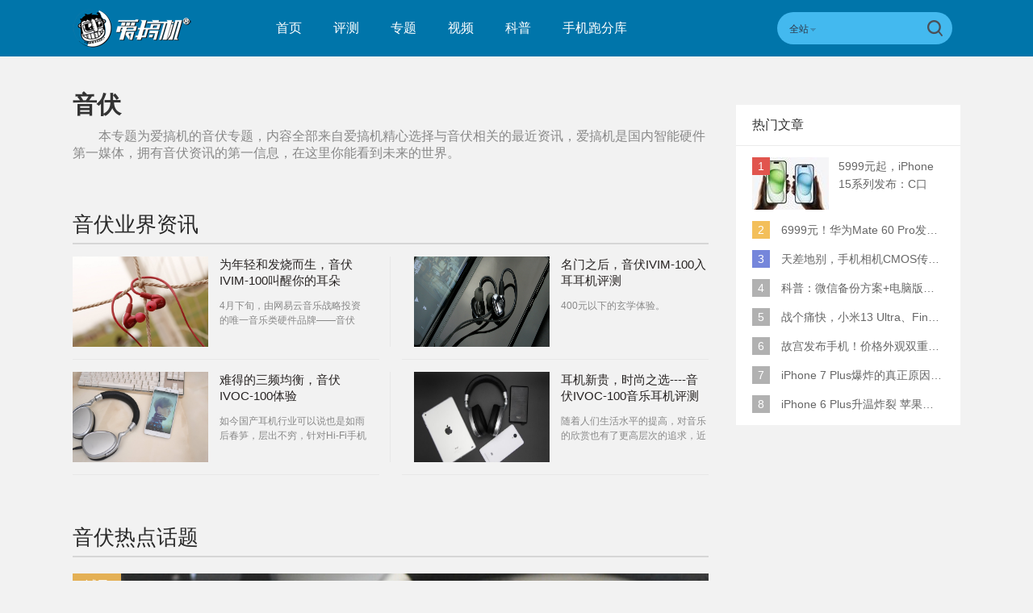

--- FILE ---
content_type: text/html; charset=UTF-8
request_url: https://www.igao7.com/tag/%E9%9F%B3%E4%BC%8F
body_size: 11045
content:
<!DOCTYPE html>
<html>
<head>
    <meta charset="UTF-8"/>
    <title>音伏_音伏资讯_音伏最新信息_爱搞机</title>
            <link rel="dns-prefetch" href="//www.igao7.com">
        <link rel="dns-prefetch" href="//home.igao7.com">
        <link rel="dns-prefetch" href="//m.igao7.com">
        <link rel="dns-prefetch" href="//igao7.com">
        <meta content="always" name="referrer">
    <meta name="google-site-verification" content="4c2S0LRoSpcyGiNmASqakMSa7yVC9C8Jnu-IRNyq5oU" />
    <meta name="viewport" content="width=device-width; initial-scale=1.0; maximum-scale=1.0; user-scalable=1;">
    <meta property="qc:admins" content="10002525706451007656375" />
    <link rel="alternate" media="only screen and(max-width: 640px)" href="//m.igao7.com" />
            <meta name="keywords" content="音伏,音伏资讯,音伏最新信息" />
    <meta name="description" content="本专题为爱搞机的音伏专题,内容全部来自爱搞机精心选择与音伏相关的最近资讯,爱搞机是国内智能硬件第一媒体,拥有音伏资讯的第一信息,在这里你能看到未来的世界." />
    <meta name="sogou_site_verification" content="ilkqV8FehD"/>
    <meta name="renderer" content="webkit">
        <link rel="stylesheet"  type="text/css" href="https://www.igao7.com/resWeb/newIgao7/css/common/base.css?version=5588" media="all" />
    <!-- <link rel="stylesheet" type="text/css" href="https://www.igao7.com/resWeb/css/common/base.css?v=20150710" media="all" />-->
    <!-- <link rel="stylesheet" type="text/css" href="https://www.igao7.com/resWeb/igao7/css/common/common.css?v=20150710" media="all" /> -->

    <script>
        window.mobilecheck = function() {
            var check = false;
            (function(a,b){if(/(android|bb\d+|meego).+mobile|avantgo|bada\/|blackberry|blazer|compal|elaine|fennec|hiptop|iemobile|ip(hone|od)|iris|kindle|lge |maemo|midp|mmp|mobile.+firefox|netfront|opera m(ob|in)i|palm( os)?|phone|p(ixi|re)\/|plucker|pocket|psp|series(4|6)0|symbian|treo|up\.(browser|link)|vodafone|wap|windows ce|xda|xiino/i.test(a)||/1207|6310|6590|3gso|4thp|50[1-6]i|770s|802s|a wa|abac|ac(er|oo|s\-)|ai(ko|rn)|al(av|ca|co)|amoi|an(ex|ny|yw)|aptu|ar(ch|go)|as(te|us)|attw|au(di|\-m|r |s )|avan|be(ck|ll|nq)|bi(lb|rd)|bl(ac|az)|br(e|v)w|bumb|bw\-(n|u)|c55\/|capi|ccwa|cdm\-|cell|chtm|cldc|cmd\-|co(mp|nd)|craw|da(it|ll|ng)|dbte|dc\-s|devi|dica|dmob|do(c|p)o|ds(12|\-d)|el(49|ai)|em(l2|ul)|er(ic|k0)|esl8|ez([4-7]0|os|wa|ze)|fetc|fly(\-|_)|g1 u|g560|gene|gf\-5|g\-mo|go(\.w|od)|gr(ad|un)|haie|hcit|hd\-(m|p|t)|hei\-|hi(pt|ta)|hp( i|ip)|hs\-c|ht(c(\-| |_|a|g|p|s|t)|tp)|hu(aw|tc)|i\-(20|go|ma)|i230|iac( |\-|\/)|ibro|idea|ig01|ikom|im1k|inno|ipaq|iris|ja(t|v)a|jbro|jemu|jigs|kddi|keji|kgt( |\/)|klon|kpt |kwc\-|kyo(c|k)|le(no|xi)|lg( g|\/(k|l|u)|50|54|\-[a-w])|libw|lynx|m1\-w|m3ga|m50\/|ma(te|ui|xo)|mc(01|21|ca)|m\-cr|me(rc|ri)|mi(o8|oa|ts)|mmef|mo(01|02|bi|de|do|t(\-| |o|v)|zz)|mt(50|p1|v )|mwbp|mywa|n10[0-2]|n20[2-3]|n30(0|2)|n50(0|2|5)|n7(0(0|1)|10)|ne((c|m)\-|on|tf|wf|wg|wt)|nok(6|i)|nzph|o2im|op(ti|wv)|oran|owg1|p800|pan(a|d|t)|pdxg|pg(13|\-([1-8]|c))|phil|pire|pl(ay|uc)|pn\-2|po(ck|rt|se)|prox|psio|pt\-g|qa\-a|qc(07|12|21|32|60|\-[2-7]|i\-)|qtek|r380|r600|raks|rim9|ro(ve|zo)|s55\/|sa(ge|ma|mm|ms|ny|va)|sc(01|h\-|oo|p\-)|sdk\/|se(c(\-|0|1)|47|mc|nd|ri)|sgh\-|shar|sie(\-|m)|sk\-0|sl(45|id)|sm(al|ar|b3|it|t5)|so(ft|ny)|sp(01|h\-|v\-|v )|sy(01|mb)|t2(18|50)|t6(00|10|18)|ta(gt|lk)|tcl\-|tdg\-|tel(i|m)|tim\-|t\-mo|to(pl|sh)|ts(70|m\-|m3|m5)|tx\-9|up(\.b|g1|si)|utst|v400|v750|veri|vi(rg|te)|vk(40|5[0-3]|\-v)|vm40|voda|vulc|vx(52|53|60|61|70|80|81|83|85|98)|w3c(\-| )|webc|whit|wi(g |nc|nw)|wmlb|wonu|x700|yas\-|your|zeto|zte\-/i.test(a.substr(0,4)))check = true})(navigator.userAgent||navigator.vendor||window.opera);
            return check;
        }
        var check = mobilecheck();
        if(check && (window.location.host == 'www.igao7.com')){
            window.location.href="//m.igao7.com" + window.location.pathname + window.location.search;
        }
        if(!check && (window.location.host == 'm.igao7.com')){
            window.location.href="//www.igao7.com" + window.location.pathname + window.location.search;
        }

                //百度统计开始
        var _hmt = _hmt || [];
        (function() {
            var hm = document.createElement("script");
            hm.src = "//hm.baidu.com/hm.js?3f8db421a69b36c551ec1935a366b826";
            var s = document.getElementsByTagName("script")[0];
            s.parentNode.insertBefore(hm, s);
        })();
        //百度统计结束
        
        var SCRIPT_URL  = "https://www.igao7.com/";
        var BASE_URL    = "https://www.igao7.com/";
        var HOME_URL    = "https://home.igao7.com/";
        var IS_LOGIN    = "1";
        var LEIPHONE_HOME_URL = USER_CENTER  = "https://www.igao7.com";
        var HAITAO_URL  = "http://haitao.igao7.com";
        var TRYOUT_URL  = "http://tryout.igao7.com/";
        var PRODUCT_URL = "http://product.igao7.com/";
        var LIVE_URL = "http://live.igao7.com/";

        var now = new Date();
        if(now.getFullYear() == 2022 && now.getMonth() == 11 && now.getDate() < 7){
            document.querySelector('html').style.webkitFilter = 'grayscale(1)'
        }
    </script>

    <!--[if IE]>
    <script>
        (function(){var e="abbr, article, aside, audio, canvas, datalist, details, dialog, eventsource, figure, footer, header, hgroup, mark, menu, meter, nav, output, progress, section, time, video".split(', ');var i=e.length;while(i--){document.createElement(e[i])}})()
    </script>
    <![endif]-->

    <!--<script src="--><!--/resWeb/js/libs/sea.js"></script>-->
    <script type="text/javascript" src="https://www.igao7.com/resWeb/js/libs/jquery.js"></script>
    <script type="text/javascript" src='https://www.igao7.com/resWeb/js/libs/sea.js'></script>
    <script src="https://www.igao7.com/resCommon/js/yp_tipBoxes/tips.js"></script>
    <script>
        seajs.config({
            map:[
                ['.js','.js?20201223']
            ]
        });
        seajs.use('https://www.igao7.com/resWeb/newIgao7/js/common/global',function(){
                    });
    </script>
    </head>
<body>
<!-- 顶栏广告位 -->
<script>
    document.domain = "igao7.com";
    // 英鹏账号登录回调
    function yingpengIslogin_callback(){
        location.reload();
         //seajs.use('///resWeb/newIgao7/js/common/com_login',function(user) {
         //    user.init();
         //});
    }
</script>


    <div class="igao7-header ">
        <div class="igao7-header-top clr">
            <div class="inner">

                <a href="https://www.igao7.com" class='logo' title=''>
                    <img src="https://www.igao7.com/resWeb/newIgao7/images/common/logo2.png?1769762296" alt="爱搞机" />
                </a>

                <ul class="igao7-headerTop-nav">
                    <li class=" ">
                        <a href="https://www.igao7.com">首页</a>
                    </li>
                    <li class="">
                        <a href="https://www.igao7.com/category/all">评测</a>
                    </li>
                    <li  class="">
                        <a href="https://www.igao7.com/special/index">专题</a>
                    </li>
                    <li  class="">
                        <a href="https://www.igao7.com/video">视频</a>
                    </li>
                    <!--<li class="">
                    <a href="http://product.igao7.com/testReport/allList">体验</a>
                </li>-->
                    <li class="">
                        <a href="https://www.igao7.com/category/science">科普</a>
                    </li>
                    <li class="">
                        <a href="https://www.igao7.com/performancePhone">手机跑分库</a>
                    </li>

                    <!--<li class="">
                    <a href="https://www.igao7.com/events">活动</a>
                </li>-->
                    <!-- <li class="">
                    <a href="https://www.igao7.com/category/kuwan">酷玩</a>
                </li>
                <li class=" ">
                    <a href="http://product.igao7.com/productTopic">话题</a>
                </li>
                -->
                    <!-- <li class="">
                    <a href="http://product.igao7.com/preference/index">优选</a>
                </li>
                <li class="">
                    <a href="http://product.igao7.com/qa">问答</a>
                </li> -->
                                        <!-- <li class='li-lives'>
                    <a href="http://live.igao7.com">直播</a>
                    <div class="events-list">
                        
                                                <div class="ls finished">
                                                            <div class="date">09/06 19:30</div>
                                                        <a class="title" href="http://live.igao7.com/detail/76.html" target="_blank">发现更多美 vivo X23发布会</a>
                            <a href="http://live.igao7.com/detail/76.html" class="status">精彩回顾</a>
                        </div>
                                                <div class="ls finished">
                                                            <div class="date">06/29 14:30</div>
                                                        <a class="title" href="http://live.igao7.com/detail/75.html" target="_blank">未来旗舰 OPPO Find X发布会</a>
                            <a href="http://live.igao7.com/detail/75.html" class="status">精彩回顾</a>
                        </div>
                                                <div class="ls finished">
                                                            <div class="date">06/13 13:30</div>
                                                        <a class="title" href="http://live.igao7.com/detail/74.html" target="_blank">上海CES mingwork展厅直播</a>
                            <a href="http://live.igao7.com/detail/74.html" class="status">精彩回顾</a>
                        </div>
                        
                        <a href="http://live.igao7.com" class="more-lives" target="_blank">查看更多&gt;</a>
                    </div>
                </li> -->
                </ul>
<!--登录注释-->
<!--                <div class="ucenter clr yp-header-user" id="">-->
<!--                    <input type="hidden" id="is_login_tag_status" value="0">-->
<!--                    <div class="uc-container fr">-->
<!--                        <div class="ucenter-top clr">-->
<!--                            <span class="fr nickname">用户<i class="sprite"></i></span>-->
<!--                            <a class="fr" href="#"><img src="--><!--/resWeb/home/images/member/noLogin.jpg" height="36" width="36" alt=""></a>-->
<!--                        </div>-->
<!--                        <ul class="ucenter-links">-->
<!--                            <li class="l1"><a href="javascript:YP_LOGIN_WINDOW.show();"><i></i>登录</a></li>-->
<!--                            <li class="l2"><a href="javascript:YP_LOGIN_WINDOW.register_show();"><i></i>注册</a></li>-->
<!--                        </ul>-->
<!--                    </div>-->
<!--                </div>-->

                <!--<div class="igao7-header-message">

                <a href="https://home.igao7.com" class="bell">
                     <i class="ico"></i>
                     <em class="count"></em>
                </a>
            </div>-->

                <div class="igao7-header-search">
                    <form method="GET" action="https://www.igao7.com/search" style="height: 100%">
                        <div class="searchType">
                            <div class="sehType-name"><span class="site-name">全站</span><span class="arrow"></span></div>
                            <div class="sehType-list">
                                <p data-type="tv">视频</p>
                                <!-- <p data-type="tryout">试用</p> -->
                                <!-- <p data-type="product">产品</p> -->
                                <p data-type="report">体验</p>
                                <!-- <p data-type="productQa">问答</p> -->
                            </div>
                        </div>
                                                <input class="text" type="text" name="s" autocomplete="off" value="">
                        <input type="hidden" name="site" value="">
                        <input class="submit" type="submit" value="">
                    </form>
                </div>
            </div>
        </div>

        <!--<div class="igao7-header-nav header-nav-common">
        <div class="inner">
            <ul>
                <li class=" ">
                    <a href="https://www.igao7.com">首页</a>
                </li>
                <li class="">
                    <a href="https://www.igao7.com/category/all">评测</a>
                </li>
                <li  class="">
                    <a href="https://www.igao7.com/video">视频</a>
                </li>
                <li class="">
                    <a href="http://product.igao7.com/testReport/allList">体验</a>
                </li>
                 <li class="">
                    <a href="http://product.igao7.com/category/science">科普</a>
                </li>

                <li class="">
                    <a href="https://www.igao7.com/events">活动</a>
                </li>
                <!-- <li class="">
                    <a href="https://www.igao7.com/category/kuwan">酷玩</a>
                </li>
                <li class=" ">
                    <a href="http://product.igao7.com/productTopic">话题</a>
                </li>
                <li class="">
                    <a href="http://tryout.igao7.com">试用</a>
                </li> -->
        <!-- <li class="">
                    <a href="http://product.igao7.com/preference/index">优选</a>
                </li>
                <li class="">
                    <a href="http://product.igao7.com/qa">问答</a>
                </li> -->
                <!-- <li class='li-lives'>
                    <a href="http://live.igao7.com">直播</a>
                    <div class="events-list">
                        
                                                <div class="ls finished">
                                                            <div class="date">09/06 19:30</div>
                                                        <a class="title" href="http://live.igao7.com/detail/76.html" target="_blank">发现更多美 vivo X23发布会</a>
                            <a href="http://live.igao7.com/detail/76.html" class="status">精彩回顾</a>
                        </div>
                                                <div class="ls finished">
                                                            <div class="date">06/29 14:30</div>
                                                        <a class="title" href="http://live.igao7.com/detail/75.html" target="_blank">未来旗舰 OPPO Find X发布会</a>
                            <a href="http://live.igao7.com/detail/75.html" class="status">精彩回顾</a>
                        </div>
                                                <div class="ls finished">
                                                            <div class="date">06/13 13:30</div>
                                                        <a class="title" href="http://live.igao7.com/detail/74.html" target="_blank">上海CES mingwork展厅直播</a>
                            <a href="http://live.igao7.com/detail/74.html" class="status">精彩回顾</a>
                        </div>
                        
                        <a href="http://live.igao7.com" class="more-lives" target="_blank">查看更多&gt;</a>
                    </div>
                </li> -->
        <!--</ul>
    </div>
</div>-->
    </div>

<link rel="stylesheet" type="text/css" href="https://www.igao7.com/resWeb/css/artSortList.css" media="all" />

<div class="artSortList-main lph-main clr">
    <div class="inner">
        <div class="artSortList-left lph-left">
            <div class="asl-title clr">
                <h1>音伏</h1>
                <p>本专题为爱搞机的<strong>音伏</strong>专题，内容全部来自爱搞机精心选择与<strong>音伏</strong>相关的最近资讯，爱搞机是国内智能硬件第一媒体，拥有<strong>音伏</strong>资讯的第一信息，在这里你能看到未来的世界。</p>
            </div>
            <!-- asl-title END -->
            <div class="lph-pageList index-pageList " id="lph-pageList">
                <div class="idx-selLead clr">
                    <h2 class="artSort-h2"><span>音伏</span>业界资讯</h2>
                    <div class="list">
                                                <div class="items pr15 mr13 pb15 items-borb clr">
                            <div class="pic">
                                <a href="https://www.igao7.com/news/201705/7J8SKWUVUtQakmy3.html" target="_blank" title="为年轻和发烧而生，音伏IVIM-100叫醒你的耳朵">
                                    <img src="https://static.leiphone.com/uploads/new/article/pic/201705/592847f153821.jpg" alt="为年轻和发烧而生，音伏IVIM-100叫醒你的耳朵" width="168" height="112">
                                </a>
                            </div>
                            <div class="txt">
                                <h3>
                                    <a href="https://www.igao7.com/news/201705/7J8SKWUVUtQakmy3.html" target="_blank" title="为年轻和发烧而生，音伏IVIM-100叫醒你的耳朵">为年轻和发烧而生，音伏IVIM-100叫醒你的耳朵</a>
                                </h3>
                                <p>4月下旬，由网易云音乐战略投资的唯一音乐类硬件品牌——音伏（in-voice）发布了新的入耳式的耳机IVIM-10</p>
                            </div>
                        </div>
                                                            <div class="items-line"></div>
                                                                            <div class="items ml14 pl15 pb15 clr  items-borb">
                            <div class="pic">
                                <a href="https://www.igao7.com/news/201704/hsnBzCdTH90Mogv2.html" target="_blank" title="名门之后，音伏IVIM-100入耳耳机评测">
                                    <img src="https://static.leiphone.com/uploads/new/article/pic/201705/590837de76025.jpg" alt="名门之后，音伏IVIM-100入耳耳机评测" width="168" height="112">
                                </a>
                            </div>
                            <div class="txt">
                                <h3>
                                    <a href="https://www.igao7.com/news/201704/hsnBzCdTH90Mogv2.html" target="_blank" title="名门之后，音伏IVIM-100入耳耳机评测">名门之后，音伏IVIM-100入耳耳机评测</a>
                                </h3>
                                <p>400元以下的玄学体验。</p>
                            </div>
                        </div>
                                                                            <div class="items pr15 mr13 pb15 items-borb clr">
                            <div class="pic">
                                <a href="https://www.igao7.com/news/201702/GRd6ZmsqVARX9ZEN.html" target="_blank" title="难得的三频均衡，音伏IVOC-100体验">
                                    <img src="https://static.leiphone.com/uploads/new/article/pic/201701/587268d77a4e8.jpg" alt="难得的三频均衡，音伏IVOC-100体验" width="168" height="112">
                                </a>
                            </div>
                            <div class="txt">
                                <h3>
                                    <a href="https://www.igao7.com/news/201702/GRd6ZmsqVARX9ZEN.html" target="_blank" title="难得的三频均衡，音伏IVOC-100体验">难得的三频均衡，音伏IVOC-100体验</a>
                                </h3>
                                <p>如今国产耳机行业可以说也是如雨后春笋，层出不穷，针对Hi-Fi手机出的耳机比较知名的 如汪峰fiil耳机，魅</p>
                            </div>
                        </div>
                                                            <div class="items-line"></div>
                                                                            <div class="items ml14 pl15 pb15 clr  items-borb">
                            <div class="pic">
                                <a href="https://www.igao7.com/news/201612/M158OaZIm6DgdlM0.html" target="_blank" title="耳机新贵，时尚之选----音伏IVOC-100音乐耳机评测">
                                    <img src="https://static.leiphone.com/uploads/new/article/pic/201612/586123a70a8eb.jpg" alt="耳机新贵，时尚之选----音伏IVOC-100音乐耳机评测" width="168" height="112">
                                </a>
                            </div>
                            <div class="txt">
                                <h3>
                                    <a href="https://www.igao7.com/news/201612/M158OaZIm6DgdlM0.html" target="_blank" title="耳机新贵，时尚之选----音伏IVOC-100音乐耳机评测">耳机新贵，时尚之选----音伏IVOC-100音乐耳机评测</a>
                                </h3>
                                <p>随着人们生活水平的提高，对音乐的欣赏也有了更高层次的追求，近年来HIFI音乐耳机市场风声水起，异常火爆，除传统四大耳机厂商拜亚动力（德国）、森海塞尔/声海（德国</p>
                            </div>
                        </div>
                                                                        </div>
                </div>
                                    <h2 class="artSort-h2"><span>音伏</span>热点话题</h2>
                    <div class="igao7-test-list">
                    
    <div class="items">
        <a href="https://www.igao7.com/category/tryout" target="_blank">
            <em class='type c3'>试用</em>
        </a>
        <div class="pic">
            <a href="https://www.igao7.com/news/201612/KZ1Ss5atVRuRllLF.html" target="_blank" title="独特设计语言带来的天使与魔鬼共存，评音伏IVOC-100头戴式耳机">
                <img width="765" height="315" class="lazy" data-original="https://static.leiphone.com/uploads/new/article/pic/201612/5860b5cd2cf91.jpg?imageMogr2/thumbnail/!765x315r/gravity/Center/crop/765x315/quality/90" src="https://www.igao7.com/resWeb/images/765.jpg?imageMogr2/thumbnail/!765x315r/gravity/Center/crop/765x315/quality/90" alt="独特设计语言带来的天使与魔鬼共存，评音伏IVOC-100头戴式耳机"  />
            </a>
        </div>
        <div class="txt">
            <div class="name ">
                <a href="https://www.igao7.com/news/201612/KZ1Ss5atVRuRllLF.html" target="_blank" title="">
                    <em></em>独特设计语言带来的天使与魔鬼共存，评音伏IVOC-100头戴式耳机                </a>
            </div>
            <div class="descri">
                写这篇文章之前关于音伏耳机的品牌资料只知这是网易云音乐旗下的产品，嗯，我那可怜的16G苹果6P装了为数不多的几个APP就有一个网易云音乐，也曾把它当做一个产品案            </div>
        </div>
        <div class="dataMsg clr">
            <a href="https://m.igao7.com/author/shiyongtiyan" target="_blank" class="avater">
                <img src="https://m.igao7.com/uploads/new/avatar/author_avatar/571ececa7cb09_100_100.png" width="25" height="25"/> 试用体验            </a>
            <em class='line'></em>
            <div class="tags">
                <em></em>
                <a href="https://www.igao7.com/tag/%E9%9F%B3%E4%BC%8FIN-VOICE+IVOC-100%E8%80%B3%E6%9C%BA" title="音伏IN-VOICE IVOC-100耳机"  target="_blank">音伏IN-VOICE IVOC-100耳机</a><a href="https://www.igao7.com/tag/%E9%9F%B3%E4%BC%8F" title="音伏"  target="_blank">音伏</a><a href="https://www.igao7.com/tag/%E8%80%B3%E6%9C%BA" title="耳机"  target="_blank">耳机</a>            </div>
            <em class='line'></em>
            <div class="time">
                <em></em>2017-01-04 17:07            </div>
            <em class='line'></em>
            <div class="cmt-nums">
                <a href="https://www.igao7.com/news/201612/KZ1Ss5atVRuRllLF.html#lph-comment" target="_blank" rel="nofollow"><em></em>0</a>
            </div>
        </div>
    </div>

    <div class="items">
        <a href="https://www.igao7.com/category/tryout" target="_blank">
            <em class='type c4'>试用</em>
        </a>
        <div class="pic">
            <a href="https://www.igao7.com/news/201612/9DVqoRlY5m858EyX.html" target="_blank" title="《音伏IVOC-100耳机 让你的耳朵从此不再寂寞》">
                <img width="765" height="315" class="lazy" data-original="https://static.leiphone.com/uploads/new/article/pic/201701/587307212670b.png?imageMogr2/thumbnail/!765x315r/gravity/Center/crop/765x315/quality/90" src="https://www.igao7.com/resWeb/images/765.jpg?imageMogr2/thumbnail/!765x315r/gravity/Center/crop/765x315/quality/90" alt="《音伏IVOC-100耳机 让你的耳朵从此不再寂寞》"  />
            </a>
        </div>
        <div class="txt">
            <div class="name ">
                <a href="https://www.igao7.com/news/201612/9DVqoRlY5m858EyX.html" target="_blank" title="">
                    <em></em>《音伏IVOC-100耳机 让你的耳朵从此不再寂寞》                </a>
            </div>
            <div class="descri">
                这是一款由网易云音乐重金投资的耳机品牌“音伏IN-VOICE”推出的首款音乐耳机——“音伏IVOC-100”，作为网易云音乐进军音乐硬件市场的首款耳机，它以主打            </div>
        </div>
        <div class="dataMsg clr">
            <a href="https://m.igao7.com/author/shiyongtiyan" target="_blank" class="avater">
                <img src="https://m.igao7.com/uploads/new/avatar/author_avatar/571ececa7cb09_100_100.png" width="25" height="25"/> 试用体验            </a>
            <em class='line'></em>
            <div class="tags">
                <em></em>
                <a href="https://www.igao7.com/tag/%E9%9F%B3%E4%BC%8FIN-VOICE+IVOC-100%E8%80%B3%E6%9C%BA" title="音伏IN-VOICE IVOC-100耳机"  target="_blank">音伏IN-VOICE IVOC-100耳机</a><a href="https://www.igao7.com/tag/%E9%9F%B3%E4%BC%8F" title="音伏"  target="_blank">音伏</a><a href="https://www.igao7.com/tag/%E8%80%B3%E6%9C%BA" title="耳机"  target="_blank">耳机</a>            </div>
            <em class='line'></em>
            <div class="time">
                <em></em>2017-01-09 10:09            </div>
            <em class='line'></em>
            <div class="cmt-nums">
                <a href="https://www.igao7.com/news/201612/9DVqoRlY5m858EyX.html#lph-comment" target="_blank" rel="nofollow"><em></em>0</a>
            </div>
        </div>
    </div>

    <div class="items">
        <a href="https://www.igao7.com/category/tryout" target="_blank">
            <em class='type c5'>试用</em>
        </a>
        <div class="pic">
            <a href="https://www.igao7.com/news/201612/WT6wGPYor8IMWIIK.html" target="_blank" title="音伏 IVOC-100耳机评测—打造极致听感">
                <img width="765" height="315" class="lazy" data-original="https://static.leiphone.com/uploads/new/article/pic/201612/585d23020b93d.jpg?imageMogr2/thumbnail/!765x315r/gravity/Center/crop/765x315/quality/90" src="https://www.igao7.com/resWeb/images/765.jpg?imageMogr2/thumbnail/!765x315r/gravity/Center/crop/765x315/quality/90" alt="音伏 IVOC-100耳机评测—打造极致听感"  />
            </a>
        </div>
        <div class="txt">
            <div class="name ">
                <a href="https://www.igao7.com/news/201612/WT6wGPYor8IMWIIK.html" target="_blank" title="">
                    <em></em>音伏 IVOC-100耳机评测—打造极致听感                </a>
            </div>
            <div class="descri">
                首先说笔者是一个设计师，也是一个耳机小白。这些年用过很多耳机，但是大都是入耳式耳塞，比如小米、魅族、乐视、红魔、蓝魔等；而对于头戴式耳机，我是觉得它优于耳塞。            </div>
        </div>
        <div class="dataMsg clr">
            <a href="https://m.igao7.com/author/shiyongtiyan" target="_blank" class="avater">
                <img src="https://m.igao7.com/uploads/new/avatar/author_avatar/571ececa7cb09_100_100.png" width="25" height="25"/> 试用体验            </a>
            <em class='line'></em>
            <div class="tags">
                <em></em>
                <a href="https://www.igao7.com/tag/%E9%9F%B3%E4%BC%8FIN-VOICE+IVOC-100%E8%80%B3%E6%9C%BA" title="音伏IN-VOICE IVOC-100耳机"  target="_blank">音伏IN-VOICE IVOC-100耳机</a><a href="https://www.igao7.com/tag/%E9%9F%B3%E4%BC%8F" title="音伏"  target="_blank">音伏</a><a href="https://www.igao7.com/tag/%E8%80%B3%E6%9C%BA" title="耳机"  target="_blank">耳机</a>            </div>
            <em class='line'></em>
            <div class="time">
                <em></em>2017-01-06 10:00            </div>
            <em class='line'></em>
            <div class="cmt-nums">
                <a href="https://www.igao7.com/news/201612/WT6wGPYor8IMWIIK.html#lph-comment" target="_blank" rel="nofollow"><em></em>0</a>
            </div>
        </div>
    </div>

    <div class="items">
        <a href="https://www.igao7.com/category/tryout" target="_blank">
            <em class='type c3'>试用</em>
        </a>
        <div class="pic">
            <a href="https://www.igao7.com/news/201612/ih2E4oWcOCXM6fkv.html" target="_blank" title="音伏IVOC-100耳机，聆听音乐世界！">
                <img width="765" height="315" class="lazy" data-original="https://static.leiphone.com/uploads/new/article/pic/201612/585e3b37a05cb.jpg?imageMogr2/thumbnail/!765x315r/gravity/Center/crop/765x315/quality/90" src="https://www.igao7.com/resWeb/images/765.jpg?imageMogr2/thumbnail/!765x315r/gravity/Center/crop/765x315/quality/90" alt="音伏IVOC-100耳机，聆听音乐世界！"  />
            </a>
        </div>
        <div class="txt">
            <div class="name ">
                <a href="https://www.igao7.com/news/201612/ih2E4oWcOCXM6fkv.html" target="_blank" title="">
                    <em></em>音伏IVOC-100耳机，聆听音乐世界！                </a>
            </div>
            <div class="descri">
                在测评之前，还是依旧要感谢爱搞机平台给予机会！对于很多热爱音乐的小伙伴来说，拥有一款适合自己的耳机莫过于最幸福的事了。            </div>
        </div>
        <div class="dataMsg clr">
            <a href="https://m.igao7.com/author/shiyongtiyan" target="_blank" class="avater">
                <img src="https://m.igao7.com/uploads/new/avatar/author_avatar/571ececa7cb09_100_100.png" width="25" height="25"/> 试用体验            </a>
            <em class='line'></em>
            <div class="tags">
                <em></em>
                <a href="https://www.igao7.com/tag/%E9%9F%B3%E4%BC%8FIN-VOICE+IVOC-100%E8%80%B3%E6%9C%BA" title="音伏IN-VOICE IVOC-100耳机"  target="_blank">音伏IN-VOICE IVOC-100耳机</a><a href="https://www.igao7.com/tag/%E9%9F%B3%E4%BC%8F" title="音伏"  target="_blank">音伏</a><a href="https://www.igao7.com/tag/%E8%80%B3%E6%9C%BA" title="耳机"  target="_blank">耳机</a>            </div>
            <em class='line'></em>
            <div class="time">
                <em></em>2017-01-03 18:16            </div>
            <em class='line'></em>
            <div class="cmt-nums">
                <a href="https://www.igao7.com/news/201612/ih2E4oWcOCXM6fkv.html#lph-comment" target="_blank" rel="nofollow"><em></em>0</a>
            </div>
        </div>
    </div>
                                        </div>
                

                <!--相关文章推荐  -->
                                <!--相关文章推荐 end  -->

                <!--相关专题推荐  -->
                <div class="wrap related-topic">
                    <h2 class="artSort-h2"><span>音伏</span>相关专题推荐</h2>
                    <div class="relatTopic-list">
                        <a href="https://www.igao7.com/tag/音伏" target="_blank" title="音伏">音伏</a>
                                                    <a href="https://www.igao7.com/tag/三星" target="_blank" title="三星">三星</a>
                                                    <a href="https://www.igao7.com/tag/Google" target="_blank" title="Google">Google</a>
                                                    <a href="https://www.igao7.com/tag/小米" target="_blank" title="小米">小米</a>
                                                    <a href="https://www.igao7.com/tag/智能手表" target="_blank" title="智能手表">智能手表</a>
                                                    <a href="https://www.igao7.com/tag/无人机" target="_blank" title="无人机">无人机</a>
                                                    <a href="https://www.igao7.com/tag/手机" target="_blank" title="手机">手机</a>
                                                    <a href="https://www.igao7.com/tag/Apple Watch" target="_blank" title="Apple Watch">Apple Watch</a>
                                                    <a href="https://www.igao7.com/tag/高通" target="_blank" title="高通">高通</a>
                                                    <a href="https://www.igao7.com/tag/亚马逊" target="_blank" title="亚马逊">亚马逊</a>
                                                    <a href="https://www.igao7.com/tag/腾讯" target="_blank" title="腾讯">腾讯</a>
                                                    <a href="https://www.igao7.com/tag/LG" target="_blank" title="LG">LG</a>
                                                    <a href="https://www.igao7.com/tag/百度" target="_blank" title="百度">百度</a>
                                            </div>
                </div>
                <!--相关专题推荐 end -->
            </div>
        </div>
        <!-- lph-left -->

                <!-- lph-right -->

        <div class="lph-right">
                        <!-- 热门文章 start -->
<div class="igao7Hot-article">
	<div class="tit">热门文章</div>
	<div class="list">
	    <ul>
	    	        <li class="first current">
	            <div class="imgTxt clr">
	                <em class='rank'>1</em>
	                <div class="imgs">
	                    <a href="https://www.igao7.com/news/202309/YPBQiTnjktLzfV7g.html" target="_blank" title="">
	                        <img width="95" height="65" src="https://static.leiphone.com/uploads/new/article/pic/202309/65010eaf6fc0c.jpg?imageMogr2/thumbnail/!95x65r/gravity/Center/crop/95x65" alt="" />
	                    </a>
	                </div>
	                <div class="txt">
	                    <a href="https://www.igao7.com/news/202309/YPBQiTnjktLzfV7g.html" target="_blank" class="name" title="">
	                       5999元起，iPhone 15系列发布：C口+钛合金+全员灵动岛+5倍潜望长焦	                    </a>
	                    <div class="nums">
	                        <a href="https://www.igao7.com/news/202309/YPBQiTnjktLzfV7g.html" target="_blank"><em></em>0</a>
	                    </div>
	                </div>
	            </div>
	            <div class="justTxt">
	                <span>1</span> 5999元起，iPhone 15系列发布：C口+钛合金+全员灵动岛+5倍潜望长焦	            </div>
	        </li>
	        	        <li class="second">
	            <div class="imgTxt clr">
	                <em class='rank'>2</em>
	                <div class="imgs">
	                    <a href="https://www.igao7.com/news/202308/MUXdXYAw19TK5bcT.html" target="_blank" title="">
	                        <img width="95" height="65" src="https://static.leiphone.com/uploads/new/article/pic/202308/64edc087b00e9.jpg?imageMogr2/thumbnail/!95x65r/gravity/Center/crop/95x65" alt="" />
	                    </a>
	                </div>
	                <div class="txt">
	                    <a href="https://www.igao7.com/news/202308/MUXdXYAw19TK5bcT.html" target="_blank" class="name" title="">
	                       6999元！华为Mate 60 Pro发布：麒麟9000S+卫星通话 (附初步跑分)	                    </a>
	                    <div class="nums">
	                        <a href="https://www.igao7.com/news/202308/MUXdXYAw19TK5bcT.html" target="_blank"><em></em>0</a>
	                    </div>
	                </div>
	            </div>
	            <div class="justTxt">
	                <span>2</span> 6999元！华为Mate 60 Pro发布：麒麟9000S+卫星通话 (附初步跑分)	            </div>
	        </li>
	        	        <li class="three">
	            <div class="imgTxt clr">
	                <em class='rank'>3</em>
	                <div class="imgs">
	                    <a href="https://www.igao7.com/news/202205/hMPidn4SZzSlXEXK.html" target="_blank" title="">
	                        <img width="95" height="65" src="https://static.leiphone.com/uploads/new/article/pic/202205/627cfb9d38f8b.jpg?imageMogr2/thumbnail/!95x65r/gravity/Center/crop/95x65" alt="" />
	                    </a>
	                </div>
	                <div class="txt">
	                    <a href="https://www.igao7.com/news/202205/hMPidn4SZzSlXEXK.html" target="_blank" class="name" title="">
	                       天差地别，手机相机CMOS传感器实际面积对比	                    </a>
	                    <div class="nums">
	                        <a href="https://www.igao7.com/news/202205/hMPidn4SZzSlXEXK.html" target="_blank"><em></em>0</a>
	                    </div>
	                </div>
	            </div>
	            <div class="justTxt">
	                <span>3</span> 天差地别，手机相机CMOS传感器实际面积对比	            </div>
	        </li>
	        	        <li class="">
	            <div class="imgTxt clr">
	                <em class='rank'>4</em>
	                <div class="imgs">
	                    <a href="https://www.igao7.com/news/202107/fYlFwJamELHrR3FX.html" target="_blank" title="">
	                        <img width="95" height="65" src="https://static.leiphone.com/uploads/new/article/pic/202107/60ec4301be639.jpg?imageMogr2/thumbnail/!95x65r/gravity/Center/crop/95x65" alt="" />
	                    </a>
	                </div>
	                <div class="txt">
	                    <a href="https://www.igao7.com/news/202107/fYlFwJamELHrR3FX.html" target="_blank" class="name" title="">
	                       科普：微信备份方案+电脑版丢失数据恢复指南	                    </a>
	                    <div class="nums">
	                        <a href="https://www.igao7.com/news/202107/fYlFwJamELHrR3FX.html" target="_blank"><em></em>0</a>
	                    </div>
	                </div>
	            </div>
	            <div class="justTxt">
	                <span>4</span> 科普：微信备份方案+电脑版丢失数据恢复指南	            </div>
	        </li>
	        	        <li class="">
	            <div class="imgTxt clr">
	                <em class='rank'>5</em>
	                <div class="imgs">
	                    <a href="https://www.igao7.com/news/202305/1sHpUzUeZihtNyBJ.html" target="_blank" title="">
	                        <img width="95" height="65" src="https://static.leiphone.com/uploads/new/article/pic/202305/646766200a5fc.jpg?imageMogr2/thumbnail/!95x65r/gravity/Center/crop/95x65" alt="" />
	                    </a>
	                </div>
	                <div class="txt">
	                    <a href="https://www.igao7.com/news/202305/1sHpUzUeZihtNyBJ.html" target="_blank" class="name" title="">
	                       战个痛快，小米13 Ultra、Find X6 Pro、vivo X90 Pro+、小米12SU拍照横评	                    </a>
	                    <div class="nums">
	                        <a href="https://www.igao7.com/news/202305/1sHpUzUeZihtNyBJ.html" target="_blank"><em></em>0</a>
	                    </div>
	                </div>
	            </div>
	            <div class="justTxt">
	                <span>5</span> 战个痛快，小米13 Ultra、Find X6 Pro、vivo X90 Pro+、小米12SU拍照横评	            </div>
	        </li>
	        	        <li class="">
	            <div class="imgTxt clr">
	                <em class='rank'>6</em>
	                <div class="imgs">
	                    <a href="https://www.igao7.com/news/201612/CkqjI0rveaKA6Zr2.html" target="_blank" title="">
	                        <img width="95" height="65" src="https://static.leiphone.com/uploads/new/article/pic/201612/585799030bb82.jpg?imageMogr2/thumbnail/!95x65r/gravity/Center/crop/95x65" alt="" />
	                    </a>
	                </div>
	                <div class="txt">
	                    <a href="https://www.igao7.com/news/201612/CkqjI0rveaKA6Zr2.html" target="_blank" class="name" title="">
	                       故宫发布手机！价格外观双重逆天！	                    </a>
	                    <div class="nums">
	                        <a href="https://www.igao7.com/news/201612/CkqjI0rveaKA6Zr2.html" target="_blank"><em></em>7</a>
	                    </div>
	                </div>
	            </div>
	            <div class="justTxt">
	                <span>6</span> 故宫发布手机！价格外观双重逆天！	            </div>
	        </li>
	        	        <li class="">
	            <div class="imgTxt clr">
	                <em class='rank'>7</em>
	                <div class="imgs">
	                    <a href="https://www.igao7.com/news/201609/5TlfpaxuoDZhn0lO.html" target="_blank" title="">
	                        <img width="95" height="65" src="https://static.leiphone.com/uploads/new/article/pic/201609/57ee0ae67a067.png?imageMogr2/thumbnail/!95x65r/gravity/Center/crop/95x65" alt="" />
	                    </a>
	                </div>
	                <div class="txt">
	                    <a href="https://www.igao7.com/news/201609/5TlfpaxuoDZhn0lO.html" target="_blank" class="name" title="">
	                       iPhone 7 Plus爆炸的真正原因原来是这样	                    </a>
	                    <div class="nums">
	                        <a href="https://www.igao7.com/news/201609/5TlfpaxuoDZhn0lO.html" target="_blank"><em></em>0</a>
	                    </div>
	                </div>
	            </div>
	            <div class="justTxt">
	                <span>7</span> iPhone 7 Plus爆炸的真正原因原来是这样	            </div>
	        </li>
	        	        <li class="">
	            <div class="imgTxt clr">
	                <em class='rank'>8</em>
	                <div class="imgs">
	                    <a href="https://www.igao7.com/news/201512/lOhy6AfkxKkhMryI.html" target="_blank" title="">
	                        <img width="95" height="65" src="https://static.leiphone.com/uploads/new/article/pic/201512/56850e49a2a4e.jpg?imageMogr2/thumbnail/!95x65r/gravity/Center/crop/95x65" alt="" />
	                    </a>
	                </div>
	                <div class="txt">
	                    <a href="https://www.igao7.com/news/201512/lOhy6AfkxKkhMryI.html" target="_blank" class="name" title="">
	                       iPhone 6 Plus升温炸裂  苹果赔了一部全新的	                    </a>
	                    <div class="nums">
	                        <a href="https://www.igao7.com/news/201512/lOhy6AfkxKkhMryI.html" target="_blank"><em></em>81</a>
	                    </div>
	                </div>
	            </div>
	            <div class="justTxt">
	                <span>8</span> iPhone 6 Plus升温炸裂  苹果赔了一部全新的	            </div>
	        </li>
	        	    </ul>
	</div>
</div>
<!-- 热门文章 end -->
        </div>
    </div>
</div>

<script>
  seajs.use(['https://www.igao7.com/resWeb/js/artSortList']);
</script>
<!-- js END -->
<div class="footer">
    <div class="ft-top">
        <div class="inner clr">
            <a href="https://www.igao7.com" class="f-logo">
                <img src="https://www.igao7.com/resWeb/newIgao7/images/common/igao7-fLogo2.png?v=20181206" alt="爱搞机">
            </a>
            <div class="ft-nav">
                <ul class="footer-we clr">
                    <li><a href="https://www.igao7.com/us/contact">联系我们</a></li>
                    <li><a href="https://www.igao7.com/us/index">关于我们</a></li>
                    <li><a href="https://www.igao7.com/us/contact">商务合作</a></li>
                </ul>
            </div>
            <div class="ft-link">
                <div class="name">友情链接：</div>
                <div class="ft-link-list">
                                                                <span class="linkLi"><a href="http://www.leiphone.com" target="_blank">雷锋网</a></span><b>|</b>
                                            <span class="linkLi"><a href="http://www.18touch.com/" target="_blank">超好玩</a></span><b>|</b>
                                            <span class="linkLi"><a href="http://bbs.360.cn" target="_blank">360社区</a></span><b>|</b>
                                            <span class="linkLi"><a href="http://www.72byte.com" target="_blank">72变</a></span><b>|</b>
                                            <span class="linkLi"><a href="http://bbs.lenovomobile.cn" target="_blank">联想手机社区</a></span><b>|</b>
                                            <span class="linkLi"><a href="http://www.taihuoniao.com" target="_blank">太火鸟</a></span><b>|</b>
                                            <span class="linkLi"><a href="http://bbs.xiaomi.cn/" target="_blank">小米社区</a></span><b>|</b>
                                            <span class="linkLi"><a href="http://www.iheima.com/" target="_blank">i黑马</a></span><b>|</b>
                                            <span class="linkLi"><a href="http://bbs.cnmo.com/" target="_blank">手机中国论坛</a></span><b>|</b>
                                            <span class="linkLi"><a href="http://www.tvhome.com/" target="_blank">电视之家</a></span><b>|</b>
                                            <span class="linkLi"><a href="http://www.feng.com/" target="_blank">威锋网</a></span><b>|</b>
                                            <span class="linkLi"><a href="http://www.chinafix.com/" target="_blank">迅维论坛</a></span><b>|</b>
                                    </div>
            </div>

            <div class="ft-code">
                <div class="items">
                    <div class="code">
                        <img src="https://www.igao7.com/resWeb/newIgao7/images/common/qrcode.jpg" alt="爱搞机微信">
                    </div>
                    <div class="name">爱搞机微信</div>
                </div>
                <div class="items">
                    <div class="code">
                        <img src="https://www.igao7.com/resWeb/newIgao7/images/common/qrcode2_2.jpg" alt="搞机啦微信">
                    </div>
                    <div class="name">搞机啦微信</div>
                </div>
            </div>
        </div>
    </div>

    <!-- 友情链接begin -->
    <!--<div class="ft-link">
        <div class="inner clr">
            <div class="ftLink-tit">友情链接：<i></i></div>
                <div class="ftLink-list">
                                                            <a href="http://www.leiphone.com" target="_blank">雷锋网</a><b>|</b>
                                        <a href="http://www.18touch.com/" target="_blank">超好玩</a><b>|</b>
                                        <a href="http://bbs.360.cn" target="_blank">360社区</a><b>|</b>
                                        <a href="http://www.72byte.com" target="_blank">72变</a><b>|</b>
                                        <a href="http://bbs.lenovomobile.cn" target="_blank">联想手机社区</a><b>|</b>
                                        <a href="http://www.taihuoniao.com" target="_blank">太火鸟</a><b>|</b>
                                        <a href="http://bbs.xiaomi.cn/" target="_blank">小米社区</a><b>|</b>
                                        <a href="http://www.iheima.com/" target="_blank">i黑马</a><b>|</b>
                                        <a href="http://bbs.cnmo.com/" target="_blank">手机中国论坛</a><b>|</b>
                                        <a href="http://www.tvhome.com/" target="_blank">电视之家</a><b>|</b>
                                        <a href="http://www.feng.com/" target="_blank">威锋网</a><b>|</b>
                                        <a href="http://www.chinafix.com/" target="_blank">迅维论坛</a><b>|</b>
                                    </div>
        </div>
    </div>-->
    <!-- 友情链接end -->

    <div class="ft-copyright">
        <div class="inner">
            <p>
                <span>Copyright 2011-2024 爱搞机 深圳英鹏信息技术股份有限公司 版权所有 </span>
                <a href="https://beian.miit.gov.cn/" target="_blank">粤ICP备11095991号-5</a>
                &nbsp;&nbsp;
<!--                    <a href="//www.igao7.com/resWeb/images/ICP.jpg" target="_blank" style="color:#6f6f6f">ICP证粤B2-20150332</a>-->

                    <a href="//www.miitbeian.gov.cn/" target="_blank"><!-- 粤公网安备 44030502000069号 --></a>

                    <a href="//www.qiniu.com/" target="_blank" rel="nofollow" class="qiniu" style="border: none;padding:0px;">
                        <img src="//www.igao7.com/resWeb/newIgao7/images/common/qiniu.jpg" style="border: none;padding:0px;">
                    </a>
            </p>
        </div>
    </div>
</div>

<!-- 撰写体验 弹窗 -->
<div class="mask"></div>
<div class="igao7Common-pop" id='igao7Support-pop'>
    <em class='closePop'></em>
    <div class="inputBox clr">
        <input type="text" placeholder="输入您要撰写体验的产品名称" />
        <input type="submit" value="确定" />
        <input type="hidden" name="total_page" value="1">
        <input type="hidden" name="page" value="1">
    </div>
    <!-- 产品内容 非空 -->
    <div class="proName-list">
        <div class="tit">推荐产品</div>
        <ul class="clr ul1">
                            <li data-lis="868">
                    <a href="http://product.igao7.com/testReport/create/product_id/868" target="_blank" title="">
                        <div class="pic">
                            <img src="https://static.leiphone.com/uploads/new/product/pic/201602/56c432ebbf355.png?imageMogr2/thumbnail/!158x98r/gravity/Center/crop/158x98/quality/90" width="158" height="98">
                        </div>
                        <div class="name">腾讯血糖仪</div>
                    </a>
                </li>
                            <li data-lis="3793">
                    <a href="http://product.igao7.com/testReport/create/product_id/3793" target="_blank" title="">
                        <div class="pic">
                            <img src="https://static.leiphone.com/uploads/new/product/pic/201511/563c4a27671f8.jpg?imageMogr2/thumbnail/!158x98r/gravity/Center/crop/158x98/quality/90" width="158" height="98">
                        </div>
                        <div class="name">云麦好轻mini智能体脂秤</div>
                    </a>
                </li>
                            <li data-lis="587">
                    <a href="http://product.igao7.com/testReport/create/product_id/587" target="_blank" title="">
                        <div class="pic">
                            <img src="https://static.leiphone.com/uploads/new/product/pic/201503/54f95fb214d64.jpg?imageMogr2/thumbnail/!158x98r/gravity/Center/crop/158x98/quality/90" width="158" height="98">
                        </div>
                        <div class="name">小米空气净化器</div>
                    </a>
                </li>
                            <li data-lis="7900">
                    <a href="http://product.igao7.com/testReport/create/product_id/7900" target="_blank" title="">
                        <div class="pic">
                            <img src="https://static.leiphone.com/uploads/new/product/pic/201603/56df86f9eaf41.png?imageMogr2/thumbnail/!158x98r/gravity/Center/crop/158x98/quality/90" width="158" height="98">
                        </div>
                        <div class="name">12sleep Solar情境助眠灯 & Lunar智能睡眠记录器</div>
                    </a>
                </li>
                    </ul>
        <!-- 产品内容 为空 -->
        <div class="proName-null">
            <p>
                抱歉，产品库没有您要找的产品
            </p>
            <div class="btns">
                <a href="http://product.igao7.com/create " target="_blank">我来分享该产品</a>
            </div>
        </div>
        <div class="tit">试用</div>
        <ul class="clr tryoutItemUl" style="text-align:center">
            <!-- 这里放内容 -->
        </ul>
        <div class="arrows">
            <a href="javascript:;" class='next'><em></em></a>
            <a href="javascript:;" class='prev'><em></em></a>
        </div>
    </div>

</div>


<!-- 投稿 -->
<!--<div class="subReport" id='subReport'>
    <a href="javascript:;"><i></i><span>投稿</span></a>
</div>-->

<!-- 回到顶部 -->
<div class="gotoBar">
    <a href="javascript:;" class="top" rel="nofollow" data-goto="0" data-start="100" title="返回顶部"><em></em></a>
</div>
<img id="request_log" src="" alt="" style="display: none;">
<script type="text/javascript">
    //document.getElementById('request_log').src="https://www.igao7.com/site/requestLog?referfer="+document.referrer+"&v=20160722";
    with(document)0[(getElementsByTagName('head')[0]||body).appendChild(createElement('script')).src='https://www.igao7.com/resWeb/home/js/login/yp_login.js?cdnversion=20160722'];
</script>
</body>
</html>
